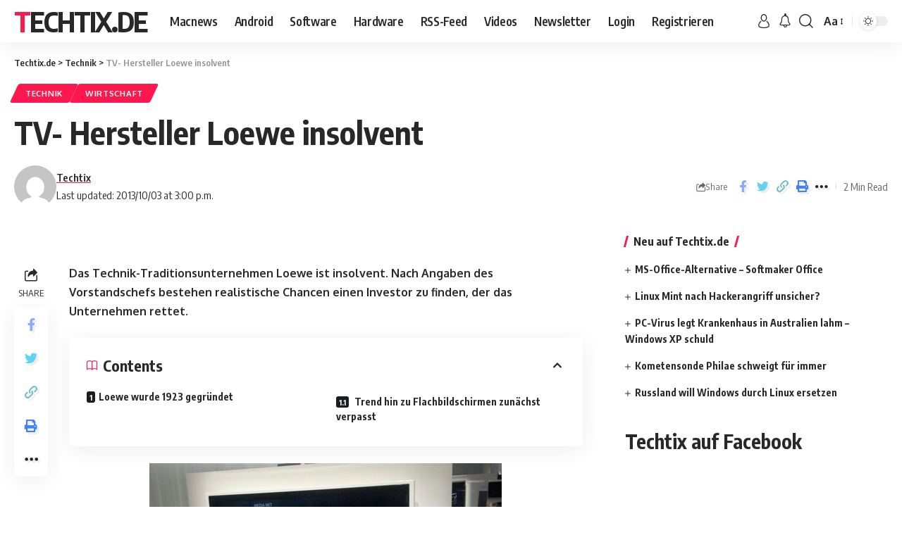

--- FILE ---
content_type: text/html; charset=UTF-8
request_url: http://www.techtix.de/tv-hersteller-loewe-insolvent-5272
body_size: 17107
content:
<!DOCTYPE html>
<html lang="de">
<head>
    <meta charset="UTF-8">
    <meta http-equiv="X-UA-Compatible" content="IE=edge">
    <meta name="viewport" content="width=device-width, initial-scale=1">
    <link rel="profile" href="https://gmpg.org/xfn/11">
	<meta name='robots' content='index, follow, max-image-preview:large, max-snippet:-1, max-video-preview:-1' />

	<!-- This site is optimized with the Yoast SEO plugin v25.9 - https://yoast.com/wordpress/plugins/seo/ -->
	<title>TV- Hersteller Loewe insolvent | Techtix.de</title>
	<meta name="description" content="Das Technik-Traditionsunternehmen Loewe ist insolvent. Nach Angaben des Vorstandschefs bestehen realistische Chancen einen Investor zu finden, der das" />
	<link rel="canonical" href="http://www.techtix.de/tv-hersteller-loewe-insolvent-5272" />
	<meta name="twitter:label1" content="Verfasst von" />
	<meta name="twitter:data1" content="Techtix" />
	<meta name="twitter:label2" content="Geschätzte Lesezeit" />
	<meta name="twitter:data2" content="1 Minute" />
	<script type="application/ld+json" class="yoast-schema-graph">{"@context":"https://schema.org","@graph":[{"@type":"WebPage","@id":"http://www.techtix.de/tv-hersteller-loewe-insolvent-5272","url":"http://www.techtix.de/tv-hersteller-loewe-insolvent-5272","name":"TV- Hersteller Loewe insolvent | Techtix.de","isPartOf":{"@id":"http://www.techtix.de/#website"},"datePublished":"2013-10-03T13:00:38+00:00","author":{"@id":"http://www.techtix.de/#/schema/person/d6db3ffaf45de3514f400ca908046eff"},"description":"Das Technik-Traditionsunternehmen Loewe ist insolvent. Nach Angaben des Vorstandschefs bestehen realistische Chancen einen Investor zu finden, der das","breadcrumb":{"@id":"http://www.techtix.de/tv-hersteller-loewe-insolvent-5272#breadcrumb"},"inLanguage":"de","potentialAction":[{"@type":"ReadAction","target":["http://www.techtix.de/tv-hersteller-loewe-insolvent-5272"]}]},{"@type":"BreadcrumbList","@id":"http://www.techtix.de/tv-hersteller-loewe-insolvent-5272#breadcrumb","itemListElement":[{"@type":"ListItem","position":1,"name":"Home","item":"http://www.techtix.de/"},{"@type":"ListItem","position":2,"name":"TV- Hersteller Loewe insolvent"}]},{"@type":"WebSite","@id":"http://www.techtix.de/#website","url":"http://www.techtix.de/","name":"Techtix.de","description":"","potentialAction":[{"@type":"SearchAction","target":{"@type":"EntryPoint","urlTemplate":"http://www.techtix.de/?s={search_term_string}"},"query-input":{"@type":"PropertyValueSpecification","valueRequired":true,"valueName":"search_term_string"}}],"inLanguage":"de"},{"@type":"Person","@id":"http://www.techtix.de/#/schema/person/d6db3ffaf45de3514f400ca908046eff","name":"Techtix","image":{"@type":"ImageObject","inLanguage":"de","@id":"http://www.techtix.de/#/schema/person/image/","url":"https://secure.gravatar.com/avatar/6d91ed700a432741dd0d496569ff40ad82c641fbc701b670c8e0f7f06b975680?s=96&d=mm&r=x","contentUrl":"https://secure.gravatar.com/avatar/6d91ed700a432741dd0d496569ff40ad82c641fbc701b670c8e0f7f06b975680?s=96&d=mm&r=x","caption":"Techtix"},"sameAs":["http://www.techtix.de/"]}]}</script>
	<!-- / Yoast SEO plugin. -->


<link rel="alternate" type="application/rss+xml" title="Techtix.de &raquo; Feed" href="http://www.techtix.de/feed" />
<link rel="alternate" type="application/rss+xml" title="Techtix.de &raquo; Kommentar-Feed" href="http://www.techtix.de/comments/feed" />
<link rel="alternate" type="application/rss+xml" title="Techtix.de &raquo; TV- Hersteller Loewe insolvent-Kommentar-Feed" href="http://www.techtix.de/tv-hersteller-loewe-insolvent-5272/feed" />
<link rel="alternate" title="oEmbed (JSON)" type="application/json+oembed" href="http://www.techtix.de/wp-json/oembed/1.0/embed?url=http%3A%2F%2Fwww.techtix.de%2Ftv-hersteller-loewe-insolvent-5272" />
<link rel="alternate" title="oEmbed (XML)" type="text/xml+oembed" href="http://www.techtix.de/wp-json/oembed/1.0/embed?url=http%3A%2F%2Fwww.techtix.de%2Ftv-hersteller-loewe-insolvent-5272&#038;format=xml" />
			<link rel="pingback" href="http://www.techtix.de/xmlrpc.php"/>
		<style id='wp-img-auto-sizes-contain-inline-css'>
img:is([sizes=auto i],[sizes^="auto," i]){contain-intrinsic-size:3000px 1500px}
/*# sourceURL=wp-img-auto-sizes-contain-inline-css */
</style>
<style id='wp-emoji-styles-inline-css'>

	img.wp-smiley, img.emoji {
		display: inline !important;
		border: none !important;
		box-shadow: none !important;
		height: 1em !important;
		width: 1em !important;
		margin: 0 0.07em !important;
		vertical-align: -0.1em !important;
		background: none !important;
		padding: 0 !important;
	}
/*# sourceURL=wp-emoji-styles-inline-css */
</style>
<link rel='stylesheet' id='wp-block-library-css' href='http://www.techtix.de/wp-includes/css/dist/block-library/style.min.css?ver=6.9' media='all' />
<style id='wp-block-heading-inline-css'>
h1:where(.wp-block-heading).has-background,h2:where(.wp-block-heading).has-background,h3:where(.wp-block-heading).has-background,h4:where(.wp-block-heading).has-background,h5:where(.wp-block-heading).has-background,h6:where(.wp-block-heading).has-background{padding:1.25em 2.375em}h1.has-text-align-left[style*=writing-mode]:where([style*=vertical-lr]),h1.has-text-align-right[style*=writing-mode]:where([style*=vertical-rl]),h2.has-text-align-left[style*=writing-mode]:where([style*=vertical-lr]),h2.has-text-align-right[style*=writing-mode]:where([style*=vertical-rl]),h3.has-text-align-left[style*=writing-mode]:where([style*=vertical-lr]),h3.has-text-align-right[style*=writing-mode]:where([style*=vertical-rl]),h4.has-text-align-left[style*=writing-mode]:where([style*=vertical-lr]),h4.has-text-align-right[style*=writing-mode]:where([style*=vertical-rl]),h5.has-text-align-left[style*=writing-mode]:where([style*=vertical-lr]),h5.has-text-align-right[style*=writing-mode]:where([style*=vertical-rl]),h6.has-text-align-left[style*=writing-mode]:where([style*=vertical-lr]),h6.has-text-align-right[style*=writing-mode]:where([style*=vertical-rl]){rotate:180deg}
/*# sourceURL=http://www.techtix.de/wp-includes/blocks/heading/style.min.css */
</style>
<style id='global-styles-inline-css'>
:root{--wp--preset--aspect-ratio--square: 1;--wp--preset--aspect-ratio--4-3: 4/3;--wp--preset--aspect-ratio--3-4: 3/4;--wp--preset--aspect-ratio--3-2: 3/2;--wp--preset--aspect-ratio--2-3: 2/3;--wp--preset--aspect-ratio--16-9: 16/9;--wp--preset--aspect-ratio--9-16: 9/16;--wp--preset--color--black: #000000;--wp--preset--color--cyan-bluish-gray: #abb8c3;--wp--preset--color--white: #ffffff;--wp--preset--color--pale-pink: #f78da7;--wp--preset--color--vivid-red: #cf2e2e;--wp--preset--color--luminous-vivid-orange: #ff6900;--wp--preset--color--luminous-vivid-amber: #fcb900;--wp--preset--color--light-green-cyan: #7bdcb5;--wp--preset--color--vivid-green-cyan: #00d084;--wp--preset--color--pale-cyan-blue: #8ed1fc;--wp--preset--color--vivid-cyan-blue: #0693e3;--wp--preset--color--vivid-purple: #9b51e0;--wp--preset--gradient--vivid-cyan-blue-to-vivid-purple: linear-gradient(135deg,rgb(6,147,227) 0%,rgb(155,81,224) 100%);--wp--preset--gradient--light-green-cyan-to-vivid-green-cyan: linear-gradient(135deg,rgb(122,220,180) 0%,rgb(0,208,130) 100%);--wp--preset--gradient--luminous-vivid-amber-to-luminous-vivid-orange: linear-gradient(135deg,rgb(252,185,0) 0%,rgb(255,105,0) 100%);--wp--preset--gradient--luminous-vivid-orange-to-vivid-red: linear-gradient(135deg,rgb(255,105,0) 0%,rgb(207,46,46) 100%);--wp--preset--gradient--very-light-gray-to-cyan-bluish-gray: linear-gradient(135deg,rgb(238,238,238) 0%,rgb(169,184,195) 100%);--wp--preset--gradient--cool-to-warm-spectrum: linear-gradient(135deg,rgb(74,234,220) 0%,rgb(151,120,209) 20%,rgb(207,42,186) 40%,rgb(238,44,130) 60%,rgb(251,105,98) 80%,rgb(254,248,76) 100%);--wp--preset--gradient--blush-light-purple: linear-gradient(135deg,rgb(255,206,236) 0%,rgb(152,150,240) 100%);--wp--preset--gradient--blush-bordeaux: linear-gradient(135deg,rgb(254,205,165) 0%,rgb(254,45,45) 50%,rgb(107,0,62) 100%);--wp--preset--gradient--luminous-dusk: linear-gradient(135deg,rgb(255,203,112) 0%,rgb(199,81,192) 50%,rgb(65,88,208) 100%);--wp--preset--gradient--pale-ocean: linear-gradient(135deg,rgb(255,245,203) 0%,rgb(182,227,212) 50%,rgb(51,167,181) 100%);--wp--preset--gradient--electric-grass: linear-gradient(135deg,rgb(202,248,128) 0%,rgb(113,206,126) 100%);--wp--preset--gradient--midnight: linear-gradient(135deg,rgb(2,3,129) 0%,rgb(40,116,252) 100%);--wp--preset--font-size--small: 13px;--wp--preset--font-size--medium: 20px;--wp--preset--font-size--large: 36px;--wp--preset--font-size--x-large: 42px;--wp--preset--spacing--20: 0.44rem;--wp--preset--spacing--30: 0.67rem;--wp--preset--spacing--40: 1rem;--wp--preset--spacing--50: 1.5rem;--wp--preset--spacing--60: 2.25rem;--wp--preset--spacing--70: 3.38rem;--wp--preset--spacing--80: 5.06rem;--wp--preset--shadow--natural: 6px 6px 9px rgba(0, 0, 0, 0.2);--wp--preset--shadow--deep: 12px 12px 50px rgba(0, 0, 0, 0.4);--wp--preset--shadow--sharp: 6px 6px 0px rgba(0, 0, 0, 0.2);--wp--preset--shadow--outlined: 6px 6px 0px -3px rgb(255, 255, 255), 6px 6px rgb(0, 0, 0);--wp--preset--shadow--crisp: 6px 6px 0px rgb(0, 0, 0);}:where(.is-layout-flex){gap: 0.5em;}:where(.is-layout-grid){gap: 0.5em;}body .is-layout-flex{display: flex;}.is-layout-flex{flex-wrap: wrap;align-items: center;}.is-layout-flex > :is(*, div){margin: 0;}body .is-layout-grid{display: grid;}.is-layout-grid > :is(*, div){margin: 0;}:where(.wp-block-columns.is-layout-flex){gap: 2em;}:where(.wp-block-columns.is-layout-grid){gap: 2em;}:where(.wp-block-post-template.is-layout-flex){gap: 1.25em;}:where(.wp-block-post-template.is-layout-grid){gap: 1.25em;}.has-black-color{color: var(--wp--preset--color--black) !important;}.has-cyan-bluish-gray-color{color: var(--wp--preset--color--cyan-bluish-gray) !important;}.has-white-color{color: var(--wp--preset--color--white) !important;}.has-pale-pink-color{color: var(--wp--preset--color--pale-pink) !important;}.has-vivid-red-color{color: var(--wp--preset--color--vivid-red) !important;}.has-luminous-vivid-orange-color{color: var(--wp--preset--color--luminous-vivid-orange) !important;}.has-luminous-vivid-amber-color{color: var(--wp--preset--color--luminous-vivid-amber) !important;}.has-light-green-cyan-color{color: var(--wp--preset--color--light-green-cyan) !important;}.has-vivid-green-cyan-color{color: var(--wp--preset--color--vivid-green-cyan) !important;}.has-pale-cyan-blue-color{color: var(--wp--preset--color--pale-cyan-blue) !important;}.has-vivid-cyan-blue-color{color: var(--wp--preset--color--vivid-cyan-blue) !important;}.has-vivid-purple-color{color: var(--wp--preset--color--vivid-purple) !important;}.has-black-background-color{background-color: var(--wp--preset--color--black) !important;}.has-cyan-bluish-gray-background-color{background-color: var(--wp--preset--color--cyan-bluish-gray) !important;}.has-white-background-color{background-color: var(--wp--preset--color--white) !important;}.has-pale-pink-background-color{background-color: var(--wp--preset--color--pale-pink) !important;}.has-vivid-red-background-color{background-color: var(--wp--preset--color--vivid-red) !important;}.has-luminous-vivid-orange-background-color{background-color: var(--wp--preset--color--luminous-vivid-orange) !important;}.has-luminous-vivid-amber-background-color{background-color: var(--wp--preset--color--luminous-vivid-amber) !important;}.has-light-green-cyan-background-color{background-color: var(--wp--preset--color--light-green-cyan) !important;}.has-vivid-green-cyan-background-color{background-color: var(--wp--preset--color--vivid-green-cyan) !important;}.has-pale-cyan-blue-background-color{background-color: var(--wp--preset--color--pale-cyan-blue) !important;}.has-vivid-cyan-blue-background-color{background-color: var(--wp--preset--color--vivid-cyan-blue) !important;}.has-vivid-purple-background-color{background-color: var(--wp--preset--color--vivid-purple) !important;}.has-black-border-color{border-color: var(--wp--preset--color--black) !important;}.has-cyan-bluish-gray-border-color{border-color: var(--wp--preset--color--cyan-bluish-gray) !important;}.has-white-border-color{border-color: var(--wp--preset--color--white) !important;}.has-pale-pink-border-color{border-color: var(--wp--preset--color--pale-pink) !important;}.has-vivid-red-border-color{border-color: var(--wp--preset--color--vivid-red) !important;}.has-luminous-vivid-orange-border-color{border-color: var(--wp--preset--color--luminous-vivid-orange) !important;}.has-luminous-vivid-amber-border-color{border-color: var(--wp--preset--color--luminous-vivid-amber) !important;}.has-light-green-cyan-border-color{border-color: var(--wp--preset--color--light-green-cyan) !important;}.has-vivid-green-cyan-border-color{border-color: var(--wp--preset--color--vivid-green-cyan) !important;}.has-pale-cyan-blue-border-color{border-color: var(--wp--preset--color--pale-cyan-blue) !important;}.has-vivid-cyan-blue-border-color{border-color: var(--wp--preset--color--vivid-cyan-blue) !important;}.has-vivid-purple-border-color{border-color: var(--wp--preset--color--vivid-purple) !important;}.has-vivid-cyan-blue-to-vivid-purple-gradient-background{background: var(--wp--preset--gradient--vivid-cyan-blue-to-vivid-purple) !important;}.has-light-green-cyan-to-vivid-green-cyan-gradient-background{background: var(--wp--preset--gradient--light-green-cyan-to-vivid-green-cyan) !important;}.has-luminous-vivid-amber-to-luminous-vivid-orange-gradient-background{background: var(--wp--preset--gradient--luminous-vivid-amber-to-luminous-vivid-orange) !important;}.has-luminous-vivid-orange-to-vivid-red-gradient-background{background: var(--wp--preset--gradient--luminous-vivid-orange-to-vivid-red) !important;}.has-very-light-gray-to-cyan-bluish-gray-gradient-background{background: var(--wp--preset--gradient--very-light-gray-to-cyan-bluish-gray) !important;}.has-cool-to-warm-spectrum-gradient-background{background: var(--wp--preset--gradient--cool-to-warm-spectrum) !important;}.has-blush-light-purple-gradient-background{background: var(--wp--preset--gradient--blush-light-purple) !important;}.has-blush-bordeaux-gradient-background{background: var(--wp--preset--gradient--blush-bordeaux) !important;}.has-luminous-dusk-gradient-background{background: var(--wp--preset--gradient--luminous-dusk) !important;}.has-pale-ocean-gradient-background{background: var(--wp--preset--gradient--pale-ocean) !important;}.has-electric-grass-gradient-background{background: var(--wp--preset--gradient--electric-grass) !important;}.has-midnight-gradient-background{background: var(--wp--preset--gradient--midnight) !important;}.has-small-font-size{font-size: var(--wp--preset--font-size--small) !important;}.has-medium-font-size{font-size: var(--wp--preset--font-size--medium) !important;}.has-large-font-size{font-size: var(--wp--preset--font-size--large) !important;}.has-x-large-font-size{font-size: var(--wp--preset--font-size--x-large) !important;}
/*# sourceURL=global-styles-inline-css */
</style>

<style id='classic-theme-styles-inline-css'>
/*! This file is auto-generated */
.wp-block-button__link{color:#fff;background-color:#32373c;border-radius:9999px;box-shadow:none;text-decoration:none;padding:calc(.667em + 2px) calc(1.333em + 2px);font-size:1.125em}.wp-block-file__button{background:#32373c;color:#fff;text-decoration:none}
/*# sourceURL=/wp-includes/css/classic-themes.min.css */
</style>
<link rel='stylesheet' id='foxiz-elements-css' href='http://www.techtix.de/wp-content/plugins/foxiz-core/lib/foxiz-elements/public/style.css?ver=1.0' media='all' />
<link rel='stylesheet' id='foxiz-font-css' href='//fonts.googleapis.com/css?family=Oxygen%3A400%2C700%7CEncode+Sans+Condensed%3A400%2C500%2C600%2C700%2C800&#038;display=swap&#038;ver=2.0.1' media='all' />
<link rel='stylesheet' id='foxiz-main-css' href='http://www.techtix.de/wp-content/themes/foxiz/assets/css/main.css?ver=2.0.1' media='all' />
<link rel='stylesheet' id='foxiz-print-css' href='http://www.techtix.de/wp-content/themes/foxiz/assets/css/print.css?ver=2.0.1' media='all' />
<link rel='stylesheet' id='foxiz-style-css' href='http://www.techtix.de/wp-content/themes/foxiz-child/style.css?ver=2.0.1' media='all' />
<style id='foxiz-style-inline-css'>
[data-theme="dark"], .light-scheme {--wc-add-cart-color :#ffffff;}[data-theme="dark"].is-hd-4 {--nav-bg: #191c20;--nav-bg-from: #191c20;--nav-bg-to: #191c20;}[data-theme="dark"].is-hd-5, [data-theme="dark"].is-hd-5:not(.sticky-on) {--nav-bg: #191c20;--nav-bg-from: #191c20;--nav-bg-to: #191c20;}:root {--max-width-wo-sb : 860px;--hyperlink-line-color :var(--g-color);}.search-header:before { background-repeat : no-repeat;background-size : cover;background-attachment : scroll;background-position : center center;}[data-theme="dark"] .search-header:before { background-repeat : no-repeat;background-size : cover;background-attachment : scroll;background-position : center center;}.footer-has-bg { background-color : #88888812;}#amp-mobile-version-switcher { display: none; }
/*# sourceURL=foxiz-style-inline-css */
</style>
<script src="http://www.techtix.de/wp-includes/js/jquery/jquery.min.js?ver=3.7.1" id="jquery-core-js"></script>
<script src="http://www.techtix.de/wp-includes/js/jquery/jquery-migrate.min.js?ver=3.4.1" id="jquery-migrate-js"></script>
<link rel="https://api.w.org/" href="http://www.techtix.de/wp-json/" /><link rel="alternate" title="JSON" type="application/json" href="http://www.techtix.de/wp-json/wp/v2/posts/5272" /><link rel="EditURI" type="application/rsd+xml" title="RSD" href="http://www.techtix.de/xmlrpc.php?rsd" />
<meta name="generator" content="WordPress 6.9" />
<link rel='shortlink' href='http://www.techtix.de/?p=5272' />
<meta name="generator" content="Elementor 3.31.5; features: additional_custom_breakpoints, e_element_cache; settings: css_print_method-external, google_font-enabled, font_display-swap">
<script type="application/ld+json">{"@context":"http://schema.org","@type":"WebSite","@id":"http://www.techtix.de/#website","url":"http://www.techtix.de/","name":"Techtix.de","potentialAction":{"@type":"SearchAction","target":"http://www.techtix.de/?s={search_term_string}","query-input":"required name=search_term_string"}}</script>
			<style>
				.e-con.e-parent:nth-of-type(n+4):not(.e-lazyloaded):not(.e-no-lazyload),
				.e-con.e-parent:nth-of-type(n+4):not(.e-lazyloaded):not(.e-no-lazyload) * {
					background-image: none !important;
				}
				@media screen and (max-height: 1024px) {
					.e-con.e-parent:nth-of-type(n+3):not(.e-lazyloaded):not(.e-no-lazyload),
					.e-con.e-parent:nth-of-type(n+3):not(.e-lazyloaded):not(.e-no-lazyload) * {
						background-image: none !important;
					}
				}
				@media screen and (max-height: 640px) {
					.e-con.e-parent:nth-of-type(n+2):not(.e-lazyloaded):not(.e-no-lazyload),
					.e-con.e-parent:nth-of-type(n+2):not(.e-lazyloaded):not(.e-no-lazyload) * {
						background-image: none !important;
					}
				}
			</style>
						<meta property="og:title" content="TV- Hersteller Loewe insolvent"/>
			<meta property="og:url" content="http://www.techtix.de/tv-hersteller-loewe-insolvent-5272"/>
			<meta property="og:site_name" content="Techtix.de"/>
							<meta property="og:type" content="article"/>
								<meta property="article:published_time" content="2013-10-03T13:00:38+00:00"/>
							<meta property="article:modified_time" content="2013-10-03T13:00:38+00:00"/>
				<meta name="author" content="Techtix"/>
				<meta name="twitter:card" content="summary_large_image"/>
				<meta name="twitter:creator" content="@Techtix.de"/>
				<meta name="twitter:label1" content="Written by"/>
				<meta name="twitter:data1" content="Techtix"/>
								<meta name="twitter:label2" content="Est. reading time"/>
				<meta name="twitter:data2" content="2 minutes"/>
			<script type="application/ld+json">{"@context":"http://schema.org","@type":"BreadcrumbList","itemListElement":[{"@type":"ListItem","position":3,"item":{"@id":"http://www.techtix.de/tv-hersteller-loewe-insolvent-5272","name":"TV- Hersteller Loewe insolvent"}},{"@type":"ListItem","position":2,"item":{"@id":"http://www.techtix.de/technik","name":"Technik"}},{"@type":"ListItem","position":1,"item":{"@id":"http://www.techtix.de","name":"Techtix.de"}}]}</script>
</head>
<body class="wp-singular post-template-default single single-post postid-5272 single-format-standard wp-embed-responsive wp-theme-foxiz wp-child-theme-foxiz-child personalized-all elementor-default elementor-kit-8255 menu-ani-1 hover-ani-1 btn-ani-1 is-rm-1 is-hd-1 is-standard-1 is-backtop none-m-backtop" data-theme="default">
<div class="site-outer">
	        <header id="site-header" class="header-wrap rb-section header-set-1 header-1 header-wrapper style-shadow">
					<div class="reading-indicator"><span id="reading-progress"></span></div>
		            <div id="navbar-outer" class="navbar-outer">
                <div id="sticky-holder" class="sticky-holder">
                    <div class="navbar-wrap">
                        <div class="rb-container edge-padding">
                            <div class="navbar-inner">
                                <div class="navbar-left">
										<div class="logo-wrap is-text-logo site-branding">
					<p class="logo-title h1">
				<a href="http://www.techtix.de/" title="Techtix.de">Techtix.de</a>
			</p>
				</div>		<nav id="site-navigation" class="main-menu-wrap" aria-label="main menu"><ul id="menu-seiten" class="main-menu rb-menu large-menu" itemscope itemtype="http://www.schema.org/SiteNavigationElement"><li id="menu-item-882" class="menu-item menu-item-type-custom menu-item-object-custom menu-item-882"><a href="http://www.techtix.de/news/apple"><span>Macnews</span></a></li>
<li id="menu-item-883" class="menu-item menu-item-type-custom menu-item-object-custom menu-item-883"><a href="http://www.techtix.de/news/android"><span>Android</span></a></li>
<li id="menu-item-884" class="menu-item menu-item-type-custom menu-item-object-custom menu-item-884"><a href="http://www.techtix.de/news/software"><span>Software</span></a></li>
<li id="menu-item-885" class="menu-item menu-item-type-custom menu-item-object-custom menu-item-885"><a href="http://www.techtix.de/news/hardware-technik"><span>Hardware</span></a></li>
<li id="menu-item-130" class="menu-item menu-item-type-custom menu-item-object-custom menu-item-130"><a href="http://www.techtix.de/feed"><span>RSS-Feed</span></a></li>
<li id="menu-item-886" class="menu-item menu-item-type-custom menu-item-object-custom menu-item-886"><a href="http://www.techtix.de/news/video"><span>Videos</span></a></li>
<li id="menu-item-1463" class="menu-item menu-item-type-custom menu-item-object-custom menu-item-1463"><a href="http://feeds.feedburner.com/Techtix"><span>Newsletter</span></a></li>
<li id="menu-item-858" class="menu-item menu-item-type-post_type menu-item-object-page menu-item-858"><a href="http://www.techtix.de/login"><span>Login</span></a></li>
<li id="menu-item-861" class="menu-item menu-item-type-post_type menu-item-object-page menu-item-861"><a href="http://www.techtix.de/registrieren"><span>Registrieren</span></a></li>
</ul></nav>
		                                </div>
                                <div class="navbar-right">
											<div class="wnav-holder widget-h-login header-dropdown-outer">
							<a href="http://www.techtix.de/wp-login.php?redirect_to=http%3A%2F%2Fwww.techtix.de%2Ftv-hersteller-loewe-insolvent-5272" class="login-toggle is-login header-element" data-title="Sign In" aria-label="sign in"><svg class="svg-icon svg-user" aria-hidden="true" role="img" focusable="false" xmlns="http://www.w3.org/2000/svg" viewBox="0 0 456.368 456.368"><path fill="currentColor" d="M324.194,220.526c-6.172,7.772-13.106,14.947-21.07,21.423c45.459,26.076,76.149,75.1,76.149,131.158 c0,30.29-66.367,54.018-151.09,54.018s-151.09-23.728-151.09-54.018c0-56.058,30.69-105.082,76.149-131.158 c-7.963-6.476-14.897-13.65-21.07-21.423c-50.624,31.969-84.322,88.41-84.322,152.581c0,19.439,10.644,46.53,61.355,65.201 c31.632,11.647,73.886,18.06,118.979,18.06c45.093,0,87.347-6.413,118.979-18.06c50.71-18.671,61.355-45.762,61.355-65.201 C408.516,308.936,374.818,252.495,324.194,220.526z" /><path fill="currentColor" d="M228.182,239.795c56.833,0,100.597-54.936,100.597-119.897C328.779,54.907,284.993,0,228.182,0 c-56.833,0-100.597,54.936-100.597,119.897C127.585,184.888,171.372,239.795,228.182,239.795z M228.182,29.243 c39.344,0,71.354,40.667,71.354,90.654s-32.01,90.654-71.354,90.654s-71.354-40.667-71.354-90.654S188.838,29.243,228.182,29.243 z" /></svg></a>
					</div>
			<div class="wnav-holder header-dropdown-outer">
			<a href="#" class="dropdown-trigger notification-icon notification-trigger" aria-label="notification">
                <span class="notification-icon-inner" data-title="Notification">
                    <span class="notification-icon-holder">
                    	                    <i class="rbi rbi-notification wnav-icon" aria-hidden="true"></i>
                                        <span class="notification-info"></span>
                    </span>
                </span> </a>
			<div class="header-dropdown notification-dropdown">
				<div class="notification-popup">
					<div class="notification-header">
						<span class="h4">Notification</span>
													<a class="notification-url meta-text" href="#">Show More								<i class="rbi rbi-cright" aria-hidden="true"></i></a>
											</div>
					<div class="notification-content">
						<div class="scroll-holder">
							<div class="rb-notification ecat-l-dot is-feat-right" data-interval="12"></div>
						</div>
					</div>
				</div>
			</div>
		</div>
			<div class="wnav-holder w-header-search header-dropdown-outer">
			<a href="#" data-title="Search" class="icon-holder header-element search-btn search-trigger" aria-label="search">
				<i class="rbi rbi-search wnav-icon" aria-hidden="true"></i>							</a>
							<div class="header-dropdown">
					<div class="header-search-form is-icon-layout">
						        <form method="get" action="http://www.techtix.de/" class="rb-search-form"  data-search="post" data-limit="0" data-follow="0">
            <div class="search-form-inner">
				                    <span class="search-icon"><i class="rbi rbi-search" aria-hidden="true"></i></span>
				                <span class="search-text"><input type="text" class="field" placeholder="Search Headlines, News..." value="" name="s"/></span>
                <span class="rb-search-submit"><input type="submit" value="Search"/><i class="rbi rbi-cright" aria-hidden="true"></i></span>
				            </div>
			        </form>
						</div>
				</div>
					</div>
				<div class="wnav-holder font-resizer">
			<a href="#" class="font-resizer-trigger" data-title="Resizer" aria-label="font resizer"><strong>Aa</strong></a>
		</div>
				<div class="dark-mode-toggle-wrap">
			<div class="dark-mode-toggle">
                <span class="dark-mode-slide">
                    <i class="dark-mode-slide-btn mode-icon-dark" data-title="Switch to Light"><svg class="svg-icon svg-mode-dark" aria-hidden="true" role="img" focusable="false" xmlns="http://www.w3.org/2000/svg" viewBox="0 0 512 512"><path fill="currentColor" d="M507.681,209.011c-1.297-6.991-7.324-12.111-14.433-12.262c-7.104-0.122-13.347,4.711-14.936,11.643 c-15.26,66.497-73.643,112.94-141.978,112.94c-80.321,0-145.667-65.346-145.667-145.666c0-68.335,46.443-126.718,112.942-141.976 c6.93-1.59,11.791-7.826,11.643-14.934c-0.149-7.108-5.269-13.136-12.259-14.434C287.546,1.454,271.735,0,256,0 C187.62,0,123.333,26.629,74.98,74.981C26.628,123.333,0,187.62,0,256s26.628,132.667,74.98,181.019 C123.333,485.371,187.62,512,256,512s132.667-26.629,181.02-74.981C485.372,388.667,512,324.38,512,256 C512,240.278,510.546,224.469,507.681,209.011z" /></svg></i>
                    <i class="dark-mode-slide-btn mode-icon-default" data-title="Switch to Dark"><svg class="svg-icon svg-mode-light" aria-hidden="true" role="img" focusable="false" xmlns="http://www.w3.org/2000/svg" viewBox="0 0 232.447 232.447"><path fill="currentColor" d="M116.211,194.8c-4.143,0-7.5,3.357-7.5,7.5v22.643c0,4.143,3.357,7.5,7.5,7.5s7.5-3.357,7.5-7.5V202.3 C123.711,198.157,120.354,194.8,116.211,194.8z" /><path fill="currentColor" d="M116.211,37.645c4.143,0,7.5-3.357,7.5-7.5V7.505c0-4.143-3.357-7.5-7.5-7.5s-7.5,3.357-7.5,7.5v22.641 C108.711,34.288,112.068,37.645,116.211,37.645z" /><path fill="currentColor" d="M50.054,171.78l-16.016,16.008c-2.93,2.929-2.931,7.677-0.003,10.606c1.465,1.466,3.385,2.198,5.305,2.198 c1.919,0,3.838-0.731,5.302-2.195l16.016-16.008c2.93-2.929,2.931-7.677,0.003-10.606C57.731,168.852,52.982,168.851,50.054,171.78 z" /><path fill="currentColor" d="M177.083,62.852c1.919,0,3.838-0.731,5.302-2.195L198.4,44.649c2.93-2.929,2.931-7.677,0.003-10.606 c-2.93-2.932-7.679-2.931-10.607-0.003l-16.016,16.008c-2.93,2.929-2.931,7.677-0.003,10.607 C173.243,62.12,175.163,62.852,177.083,62.852z" /><path fill="currentColor" d="M37.645,116.224c0-4.143-3.357-7.5-7.5-7.5H7.5c-4.143,0-7.5,3.357-7.5,7.5s3.357,7.5,7.5,7.5h22.645 C34.287,123.724,37.645,120.366,37.645,116.224z" /><path fill="currentColor" d="M224.947,108.724h-22.652c-4.143,0-7.5,3.357-7.5,7.5s3.357,7.5,7.5,7.5h22.652c4.143,0,7.5-3.357,7.5-7.5 S229.09,108.724,224.947,108.724z" /><path fill="currentColor" d="M50.052,60.655c1.465,1.465,3.384,2.197,5.304,2.197c1.919,0,3.839-0.732,5.303-2.196c2.93-2.929,2.93-7.678,0.001-10.606 L44.652,34.042c-2.93-2.93-7.679-2.929-10.606-0.001c-2.93,2.929-2.93,7.678-0.001,10.606L50.052,60.655z" /><path fill="currentColor" d="M182.395,171.782c-2.93-2.929-7.679-2.93-10.606-0.001c-2.93,2.929-2.93,7.678-0.001,10.607l16.007,16.008 c1.465,1.465,3.384,2.197,5.304,2.197c1.919,0,3.839-0.732,5.303-2.196c2.93-2.929,2.93-7.678,0.001-10.607L182.395,171.782z" /><path fill="currentColor" d="M116.22,48.7c-37.232,0-67.523,30.291-67.523,67.523s30.291,67.523,67.523,67.523s67.522-30.291,67.522-67.523 S153.452,48.7,116.22,48.7z M116.22,168.747c-28.962,0-52.523-23.561-52.523-52.523S87.258,63.7,116.22,63.7 c28.961,0,52.522,23.562,52.522,52.523S145.181,168.747,116.22,168.747z" /></svg></i>
                </span>
			</div>
		</div>
		                                </div>
                            </div>
                        </div>
                    </div>
							<div id="header-mobile" class="header-mobile">
			<div class="header-mobile-wrap">
						<div class="mbnav edge-padding">
			<div class="navbar-left">
						<div class="mobile-toggle-wrap">
							<a href="#" class="mobile-menu-trigger" aria-label="mobile trigger">		<span class="burger-icon"><span></span><span></span><span></span></span>
	</a>
					</div>
		<div class="logo-wrap is-text-logo site-branding">
					<p class="logo-title h1">
				<a href="http://www.techtix.de/" title="Techtix.de">Techtix.de</a>
			</p>
				</div>			</div>
			<div class="navbar-right">
						<a href="#" class="mobile-menu-trigger mobile-search-icon" aria-label="search"><i class="rbi rbi-search" aria-hidden="true"></i></a>
			<div class="wnav-holder font-resizer">
			<a href="#" class="font-resizer-trigger" data-title="Resizer" aria-label="font resizer"><strong>Aa</strong></a>
		</div>
				<div class="dark-mode-toggle-wrap">
			<div class="dark-mode-toggle">
                <span class="dark-mode-slide">
                    <i class="dark-mode-slide-btn mode-icon-dark" data-title="Switch to Light"><svg class="svg-icon svg-mode-dark" aria-hidden="true" role="img" focusable="false" xmlns="http://www.w3.org/2000/svg" viewBox="0 0 512 512"><path fill="currentColor" d="M507.681,209.011c-1.297-6.991-7.324-12.111-14.433-12.262c-7.104-0.122-13.347,4.711-14.936,11.643 c-15.26,66.497-73.643,112.94-141.978,112.94c-80.321,0-145.667-65.346-145.667-145.666c0-68.335,46.443-126.718,112.942-141.976 c6.93-1.59,11.791-7.826,11.643-14.934c-0.149-7.108-5.269-13.136-12.259-14.434C287.546,1.454,271.735,0,256,0 C187.62,0,123.333,26.629,74.98,74.981C26.628,123.333,0,187.62,0,256s26.628,132.667,74.98,181.019 C123.333,485.371,187.62,512,256,512s132.667-26.629,181.02-74.981C485.372,388.667,512,324.38,512,256 C512,240.278,510.546,224.469,507.681,209.011z" /></svg></i>
                    <i class="dark-mode-slide-btn mode-icon-default" data-title="Switch to Dark"><svg class="svg-icon svg-mode-light" aria-hidden="true" role="img" focusable="false" xmlns="http://www.w3.org/2000/svg" viewBox="0 0 232.447 232.447"><path fill="currentColor" d="M116.211,194.8c-4.143,0-7.5,3.357-7.5,7.5v22.643c0,4.143,3.357,7.5,7.5,7.5s7.5-3.357,7.5-7.5V202.3 C123.711,198.157,120.354,194.8,116.211,194.8z" /><path fill="currentColor" d="M116.211,37.645c4.143,0,7.5-3.357,7.5-7.5V7.505c0-4.143-3.357-7.5-7.5-7.5s-7.5,3.357-7.5,7.5v22.641 C108.711,34.288,112.068,37.645,116.211,37.645z" /><path fill="currentColor" d="M50.054,171.78l-16.016,16.008c-2.93,2.929-2.931,7.677-0.003,10.606c1.465,1.466,3.385,2.198,5.305,2.198 c1.919,0,3.838-0.731,5.302-2.195l16.016-16.008c2.93-2.929,2.931-7.677,0.003-10.606C57.731,168.852,52.982,168.851,50.054,171.78 z" /><path fill="currentColor" d="M177.083,62.852c1.919,0,3.838-0.731,5.302-2.195L198.4,44.649c2.93-2.929,2.931-7.677,0.003-10.606 c-2.93-2.932-7.679-2.931-10.607-0.003l-16.016,16.008c-2.93,2.929-2.931,7.677-0.003,10.607 C173.243,62.12,175.163,62.852,177.083,62.852z" /><path fill="currentColor" d="M37.645,116.224c0-4.143-3.357-7.5-7.5-7.5H7.5c-4.143,0-7.5,3.357-7.5,7.5s3.357,7.5,7.5,7.5h22.645 C34.287,123.724,37.645,120.366,37.645,116.224z" /><path fill="currentColor" d="M224.947,108.724h-22.652c-4.143,0-7.5,3.357-7.5,7.5s3.357,7.5,7.5,7.5h22.652c4.143,0,7.5-3.357,7.5-7.5 S229.09,108.724,224.947,108.724z" /><path fill="currentColor" d="M50.052,60.655c1.465,1.465,3.384,2.197,5.304,2.197c1.919,0,3.839-0.732,5.303-2.196c2.93-2.929,2.93-7.678,0.001-10.606 L44.652,34.042c-2.93-2.93-7.679-2.929-10.606-0.001c-2.93,2.929-2.93,7.678-0.001,10.606L50.052,60.655z" /><path fill="currentColor" d="M182.395,171.782c-2.93-2.929-7.679-2.93-10.606-0.001c-2.93,2.929-2.93,7.678-0.001,10.607l16.007,16.008 c1.465,1.465,3.384,2.197,5.304,2.197c1.919,0,3.839-0.732,5.303-2.196c2.93-2.929,2.93-7.678,0.001-10.607L182.395,171.782z" /><path fill="currentColor" d="M116.22,48.7c-37.232,0-67.523,30.291-67.523,67.523s30.291,67.523,67.523,67.523s67.522-30.291,67.522-67.523 S153.452,48.7,116.22,48.7z M116.22,168.747c-28.962,0-52.523-23.561-52.523-52.523S87.258,63.7,116.22,63.7 c28.961,0,52.522,23.562,52.522,52.523S145.181,168.747,116.22,168.747z" /></svg></i>
                </span>
			</div>
		</div>
					</div>
		</div>
				</div>
					<div class="mobile-collapse">
			<div class="collapse-holder">
				<div class="collapse-inner">
											<div class="mobile-search-form edge-padding">		<div class="header-search-form is-form-layout">
							<span class="h5">Search</span>
			        <form method="get" action="http://www.techtix.de/" class="rb-search-form"  data-search="post" data-limit="0" data-follow="0">
            <div class="search-form-inner">
				                    <span class="search-icon"><i class="rbi rbi-search" aria-hidden="true"></i></span>
				                <span class="search-text"><input type="text" class="field" placeholder="Search Headlines, News..." value="" name="s"/></span>
                <span class="rb-search-submit"><input type="submit" value="Search"/><i class="rbi rbi-cright" aria-hidden="true"></i></span>
				            </div>
			        </form>
			</div>
		</div>
										<nav class="mobile-menu-wrap edge-padding">
											</nav>
										<div class="collapse-sections edge-padding">
													<div class="mobile-socials">
								<span class="mobile-social-title h6">Follow US</span>
								<a class="social-link-facebook" aria-label="Facebook" data-title="Facebook" href="#" target="_blank" rel="noopener nofollow"><i class="rbi rbi-facebook" aria-hidden="true"></i></a><a class="social-link-twitter" aria-label="Twitter" data-title="Twitter" href="#" target="_blank" rel="noopener nofollow"><i class="rbi rbi-twitter" aria-hidden="true"></i></a><a class="social-link-youtube" aria-label="YouTube" data-title="YouTube" href="#" target="_blank" rel="noopener nofollow"><i class="rbi rbi-youtube" aria-hidden="true"></i></a>							</div>
											</div>
									</div>
			</div>
		</div>
			</div>
	                </div>
            </div>
			        </header>
		    <div class="site-wrap">        <div class="single-standard-1 is-sidebar-right optimal-line-length">
            <div class="rb-container edge-padding">
				<article id="post-5272" class="post-5272 post type-post status-publish format-standard category-technik category-wirtschaft tag-aktien tag-apple tag-loewe tag-technik tag-tv tag-wirtschaft" itemscope itemtype="http://schema.org/Article">                <header class="single-header">
								<aside class="breadcrumb-wrap breadcrumb-navxt s-breadcrumb">
				<div class="breadcrumb-inner" vocab="http://schema.org/" typeof="BreadcrumbList"><!-- Breadcrumb NavXT 7.4.1 -->
<span property="itemListElement" typeof="ListItem"><a property="item" typeof="WebPage" title="Gehe zu Techtix.de." href="http://www.techtix.de" class="home" ><span property="name">Techtix.de</span></a><meta property="position" content="1"></span> &gt; <span property="itemListElement" typeof="ListItem"><a property="item" typeof="WebPage" title="Go to the Technik Kategorie archives." href="http://www.techtix.de/technik" class="taxonomy category" ><span property="name">Technik</span></a><meta property="position" content="2"></span> &gt; <span property="itemListElement" typeof="ListItem"><span property="name" class="post post-post current-item">TV- Hersteller Loewe insolvent</span><meta property="url" content="http://www.techtix.de/tv-hersteller-loewe-insolvent-5272"><meta property="position" content="3"></span></div>
			</aside>
				<div class="s-cats ecat-bg-1 ecat-size-big">
			<div class="p-categories"><a class="p-category category-id-16" href="http://www.techtix.de/technik" rel="category">Technik</a><a class="p-category category-id-24" href="http://www.techtix.de/wirtschaft" rel="category">Wirtschaft</a></div>		</div>
	<h1 class="s-title fw-headline" itemprop="headline">TV- Hersteller Loewe insolvent</h1>		<div class="single-meta">
							<div class="smeta-in">
					        <a class="meta-el meta-avatar" href="http://www.techtix.de/author/techtix"><img alt='Techtix' src='https://secure.gravatar.com/avatar/6d91ed700a432741dd0d496569ff40ad82c641fbc701b670c8e0f7f06b975680?s=120&#038;d=mm&#038;r=x' srcset='https://secure.gravatar.com/avatar/6d91ed700a432741dd0d496569ff40ad82c641fbc701b670c8e0f7f06b975680?s=240&#038;d=mm&#038;r=x 2x' class='avatar avatar-120 photo' height='120' width='120' decoding='async'/></a>
							<div class="smeta-sec">
													<div class="smeta-bottom meta-text">
								<time class="updated-date" datetime="2013-10-03T15:00:38+02:00">Last updated: 2013/10/03 at 3:00 p.m.</time>
							</div>
												<div class="p-meta">
							<div class="meta-inner is-meta"><span class="meta-el meta-author">
		        <a href="http://www.techtix.de/author/techtix">Techtix</a>
		        </span>
		</div>
						</div>
					</div>
				</div>
						<div class="smeta-extra">		<div class="t-shared-sec tooltips-n has-read-meta is-color">
			<div class="t-shared-header is-meta">
				<i class="rbi rbi-share" aria-hidden="true"></i><span class="share-label">Share</span>
			</div>
			<div class="effect-fadeout">            <a class="share-action share-trigger icon-facebook" href="https://www.facebook.com/sharer.php?u=http%3A%2F%2Fwww.techtix.de%2Ftv-hersteller-loewe-insolvent-5272" data-title="Facebook" rel="nofollow"><i class="rbi rbi-facebook" aria-hidden="true"></i></a>
		        <a class="share-action share-trigger icon-twitter" href="https://twitter.com/intent/tweet?text=TV-+Hersteller+Loewe+insolvent&amp;url=http%3A%2F%2Fwww.techtix.de%2Ftv-hersteller-loewe-insolvent-5272&amp;via=Techtix.de" data-title="Twitter" rel="nofollow">
            <i class="rbi rbi-twitter" aria-hidden="true"></i></a>            <a class="share-action icon-copy copy-trigger" href="#" data-copied="Copied!" data-link="http://www.techtix.de/tv-hersteller-loewe-insolvent-5272" rel="nofollow" data-copy="Copy Link"><i class="rbi rbi-link-o" aria-hidden="true"></i></a>
		            <a class="share-action icon-print" rel="nofollow" href="javascript:if(window.print)window.print()" data-title="Print"><i class="rbi rbi-print" aria-hidden="true"></i></a>
					<a class="share-action native-share-trigger more-icon" href="#" data-link="http://www.techtix.de/tv-hersteller-loewe-insolvent-5272" data-ptitle="TV- Hersteller Loewe insolvent" data-title="More"  rel="nofollow"><i class="rbi rbi-more" aria-hidden="true"></i></a>
		</div>
		</div>
							<div class="single-right-meta single-time-read is-meta">
						        <span class="meta-el meta-read">2 Min Read</span>
							</div>
				</div>
		</div>
		                </header>
                <div class="grid-container">
                    <div class="s-ct">
                        <div class="s-feat-outer">
							                        </div>
								<div class="s-ct-wrap has-lsl">
			<div class="s-ct-inner">
						<div class="l-shared-sec-outer show-mobile">
			<div class="l-shared-sec">
				<div class="l-shared-header meta-text">
					<i class="rbi rbi-share" aria-hidden="true"></i><span class="share-label">SHARE</span>
				</div>
				<div class="l-shared-items effect-fadeout is-color">
					            <a class="share-action share-trigger icon-facebook" href="https://www.facebook.com/sharer.php?u=http%3A%2F%2Fwww.techtix.de%2Ftv-hersteller-loewe-insolvent-5272" data-title="Facebook" data-gravity=w rel="nofollow"><i class="rbi rbi-facebook" aria-hidden="true"></i></a>
		        <a class="share-action share-trigger icon-twitter" href="https://twitter.com/intent/tweet?text=TV-+Hersteller+Loewe+insolvent&amp;url=http%3A%2F%2Fwww.techtix.de%2Ftv-hersteller-loewe-insolvent-5272&amp;via=Techtix.de" data-title="Twitter" data-gravity=w rel="nofollow">
            <i class="rbi rbi-twitter" aria-hidden="true"></i></a>            <a class="share-action icon-copy copy-trigger" href="#" data-copied="Copied!" data-link="http://www.techtix.de/tv-hersteller-loewe-insolvent-5272" rel="nofollow" data-copy="Copy Link" data-gravity=w><i class="rbi rbi-link-o" aria-hidden="true"></i></a>
		            <a class="share-action icon-print" rel="nofollow" href="javascript:if(window.print)window.print()" data-title="Print" data-gravity=w><i class="rbi rbi-print" aria-hidden="true"></i></a>
					<a class="share-action native-share-trigger more-icon" href="#" data-link="http://www.techtix.de/tv-hersteller-loewe-insolvent-5272" data-ptitle="TV- Hersteller Loewe insolvent" data-title="More"  data-gravity=w rel="nofollow"><i class="rbi rbi-more" aria-hidden="true"></i></a>
						</div>
			</div>
		</div>
						<div class="e-ct-outer">
					<div class="entry-content rbct clearfix" itemprop="articleBody"><p><strong>Das Technik-Traditionsunternehmen Loewe ist insolvent. Nach Angaben des Vorstandschefs bestehen realistische Chancen einen Investor zu finden, der das Unternehmen rettet.</strong></p><div class="ruby-table-contents rbtoc table-fw"><div class="toc-header"><i class="rbi rbi-read"></i><span class="h3">Contents</span><a class="ruby-toc-toggle" href="#"><i class="rbi rbi-angle-up"></i></a></div><div class="inner"><a href="#loewe-wurde-1923-gegruendet" class="table-link anchor-link h5" data-index="rb-heading-index-0">Loewe wurde 1923 gegründet</a><a href="#%c2%a0trend-hin-zu-flachbildschirmen-zunaechst-verpasst" class="table-link-depth anchor-link h5 depth-1" data-index="rb-heading-index-1"> Trend hin zu Flachbildschirmen zunächst verpasst</a></div></div>
<p><a href="http://www.techtix.de/wp-content/uploads/Apple-Loewe-TV-Übernahme.jpg"><img fetchpriority="high" decoding="async" src="http://www.techtix.de/wp-content/uploads/Apple-Loewe-TV-Übernahme.jpg" alt="Loewe-TV" title="Loewe-TV" width="500" height="333" class="aligncenter size-full wp-image-151" srcset="http://www.techtix.de/wp-content/uploads/Apple-Loewe-TV-Übernahme.jpg 500w, http://www.techtix.de/wp-content/uploads/Apple-Loewe-TV-Übernahme-300x199.jpg 300w, http://www.techtix.de/wp-content/uploads/Apple-Loewe-TV-Übernahme-180x119.jpg 180w, http://www.techtix.de/wp-content/uploads/Apple-Loewe-TV-Übernahme-260x173.jpg 260w" sizes="(max-width: 500px) 100vw, 500px" /></a></p>
<p>Derzeit verhandelt Loewe bereits mit potentiellen Investoren. Loewe gilt als Traditionsunternehmen. </p>
<h2 id="loewe-wurde-1923-gegruendet" class="rb-heading-index-0">Loewe wurde 1923 gegründet</h2>
<p>Im Jahr 1931 auf der Internationalen Funkausstellung in Berlin wurde die erste öffentliche Fernsehübertragung mit einem Gerät von Loewe durchgeführt. Loewe wurde im Jahr 1923 in Berlin gegründet und gilt als Pionier der Fernsehtechnik. Nun stellte das Unternehmen einen Insolvenzantrag in Eigenverwaltung vor dem Amtsgericht Coburg. Der Vorteil gegenüber einem herkömmlichen Insolvenzverfahren ist der, dass beim Insolvenzverfahren in Eigenverwaltung das Unternehmen aussichtsreiche Überlebenschancen hat. Deshalb lässt das zuständige Insolvenzgericht einen derartigen Insolvenzantrag auch nur dann zu, wenn realistische Chancen auf ein Überleben des Unternehmens bestehen.</p>
<h3 id="%c2%a0trend-hin-zu-flachbildschirmen-zunaechst-verpasst" class="rb-heading-index-1"> Trend hin zu Flachbildschirmen zunächst verpasst</h3>
<p>Vorstandschef Matthias Harsch und die noch im Unternehmen tätigen rund 650 Mitarbeiter hoffen nun gemeinsam auf einen Investor. Weil das Traditionsunternehmen im Gegensatz zu anderen Herstellern zu lange an der Produktion von Röhrenfernsehern festhielt, wurde der Trend hin zu LCD-und Plasma-Fernsehgeräten verpasst. Weil das letzte Weihnachtsgeschäft zudem für das Unternehmen sehr schleppend lief, geriet es in eine finanzielle Schieflage. In der Zeit von Januar bis Juni sagte der Umsatz um rund 40 Prozent auf rund 76,5 Million Euro ab. Noch im Jahr 2010 betrug der Umsatz über 300 Million Euro. Experten gehen davon aus, dass der Umsatz für das laufende Gesamtjahr unter 200 Million Euro liegen wird.</p>
</div><div class="efoot">		<div class="efoot-bar tag-bar">
			<span class="blabel is-meta"><i class="rbi rbi-tag" aria-hidden="true"></i>TAGGED:</span>
			<span class="tags-list h5"><a href="http://www.techtix.de/news/aktien" rel="tag">Aktien</a>, <a href="http://www.techtix.de/news/apple" rel="tag">Apple</a>, <a href="http://www.techtix.de/news/loewe" rel="tag">Loewe</a>, <a href="http://www.techtix.de/news/technik" rel="tag">Technik</a>, <a href="http://www.techtix.de/news/tv" rel="tag">TV</a>, <a href="http://www.techtix.de/news/wirtschaft" rel="tag">Wirtschaft</a></span>
		</div>
		</div>			<div class="article-meta is-hidden">
				<meta itemprop="mainEntityOfPage" content="http://www.techtix.de/tv-hersteller-loewe-insolvent-5272">
				<span class="vcard author">
                    	                    <span class="fn" itemprop="author" itemscope content="Techtix" itemtype="http://schema.org/Person">
                                <meta itemprop="url" content="http://www.techtix.de/">
                                <span itemprop="name">Techtix</span>
                            </span>
                                    </span>
				<time class="updated" datetime="2013-10-03T15:00:38+02:00" content="2013-10-03T15:00:38+02:00" itemprop="dateModified">3. Oktober 2013</time>
									<time class="published" datetime="2013-10-03T15:00:38+02:00" content="2013-10-03T15:00:38+02:00" itemprop="datePublished">3. Oktober 2013</time>
																<span itemprop="publisher" itemscope itemtype="http://schema.org/Organization">
				<meta itemprop="name" content="Techtix.de">
				<meta itemprop="url" content="http://www.techtix.de/">
								</span>
			</div>
							</div>
			</div>
					<div class="e-shared-sec entry-sec">
			<div class="e-shared-header h4">
				<i class="rbi rbi-share" aria-hidden="true"></i><span>Share This Article</span>
			</div>
			<div class="rbbsl tooltips-n effect-fadeout is-bg">
				            <a class="share-action share-trigger icon-facebook" href="https://www.facebook.com/sharer.php?u=http%3A%2F%2Fwww.techtix.de%2Ftv-hersteller-loewe-insolvent-5272" data-title="Facebook" rel="nofollow"><i class="rbi rbi-facebook" aria-hidden="true"></i><span>Facebook</span></a>
		        <a class="share-action share-trigger icon-twitter" href="https://twitter.com/intent/tweet?text=TV-+Hersteller+Loewe+insolvent&amp;url=http%3A%2F%2Fwww.techtix.de%2Ftv-hersteller-loewe-insolvent-5272&amp;via=Techtix.de" data-title="Twitter" rel="nofollow">
            <i class="rbi rbi-twitter" aria-hidden="true"></i><span>Twitter</span></a>            <a class="share-action icon-copy copy-trigger" href="#" data-copied="Copied!" data-link="http://www.techtix.de/tv-hersteller-loewe-insolvent-5272" rel="nofollow" data-copy="Copy Link"><i class="rbi rbi-link-o" aria-hidden="true"></i><span>Copy Link</span></a>
		            <a class="share-action icon-print" rel="nofollow" href="javascript:if(window.print)window.print()" data-title="Print"><i class="rbi rbi-print" aria-hidden="true"></i><span>Print</span></a>
					<a class="share-action native-share-trigger more-icon" href="#" data-link="http://www.techtix.de/tv-hersteller-loewe-insolvent-5272" data-ptitle="TV- Hersteller Loewe insolvent" data-title="More"  rel="nofollow"><i class="rbi rbi-more" aria-hidden="true"></i></a>
					</div>
		</div>
				</div>
			<div class="comment-box-wrap entry-sec">
			<div class="comment-box-header">
									<span class="comment-box-title h3"><i class="rbi rbi-comment" aria-hidden="true"></i><span class="is-invisible">Leave a comment</span></span>
					<a href="#" class="show-post-comment"><i class="rbi rbi-comment" aria-hidden="true"></i>Leave a comment					</a>
							</div>
			<div class="comment-holder no-comment is-hidden">    <div id="comments" class="comments-area">
					<div id="respond" class="comment-respond">
		<h3 id="reply-title" class="comment-reply-title">Schreibe einen Kommentar <small><a rel="nofollow" id="cancel-comment-reply-link" href="/tv-hersteller-loewe-insolvent-5272#respond" style="display:none;">Antwort abbrechen</a></small></h3><form action="http://www.techtix.de/wp-comments-post.php" method="post" id="commentform" class="comment-form"><p class="comment-notes"><span id="email-notes">Deine E-Mail-Adresse wird nicht veröffentlicht.</span> <span class="required-field-message">Erforderliche Felder sind mit <span class="required">*</span> markiert</span></p><p class="comment-form-comment"><label for="comment">Kommentar <span class="required">*</span></label> <textarea placeholder="Leave a comment" id="comment" name="comment" cols="45" rows="8" maxlength="65525" required></textarea></p><p class="comment-form-author"><label for="author">Name</label> <input placeholder="Your name" id="author" name="author" type="text" value="" size="30" maxlength="245" autocomplete="name" /></p>
<p class="comment-form-email"><label for="email">E-Mail-Adresse</label> <input placeholder="Your email" id="email" name="email" type="email" value="" size="30" maxlength="100" aria-describedby="email-notes" autocomplete="email" /></p>
<p class="comment-form-url"><label for="url">Website</label> <input placeholder="Your Website" id="url" name="url" type="url" value="" size="30" maxlength="200" autocomplete="url" /></p>
<p class="form-submit"><input name="submit" type="submit" id="submit" class="submit" value="Kommentar abschicken" /> <input type='hidden' name='comment_post_ID' value='5272' id='comment_post_ID' />
<input type='hidden' name='comment_parent' id='comment_parent' value='0' />
</p><p style="display: none;"><input type="hidden" id="akismet_comment_nonce" name="akismet_comment_nonce" value="932f942aaf" /></p><p style="display: none !important;" class="akismet-fields-container" data-prefix="ak_"><label>&#916;<textarea name="ak_hp_textarea" cols="45" rows="8" maxlength="100"></textarea></label><input type="hidden" id="ak_js_1" name="ak_js" value="96"/><script>document.getElementById( "ak_js_1" ).setAttribute( "value", ( new Date() ).getTime() );</script></p></form>	</div><!-- #respond -->
	<p class="akismet_comment_form_privacy_notice">Diese Website verwendet Akismet, um Spam zu reduzieren. <a href="https://akismet.com/privacy/" target="_blank" rel="nofollow noopener">Erfahre, wie deine Kommentardaten verarbeitet werden.</a></p>    </div>
</div>
		</div>
		                    </div>
								<div class="sidebar-wrap single-sidebar">
				<div class="sidebar-inner clearfix">
					
		<div id="recent-posts-2" class="widget rb-section w-sidebar clearfix widget_recent_entries">
		<div class="block-h widget-heading heading-layout-1"><div class="heading-inner"><h4 class="heading-title"><span>Neu auf Techtix.de</span></h4></div></div>
		<ul>
											<li>
					<a href="http://www.techtix.de/ms-office-alternative-softmaker-office-8213">MS-Office-Alternative &#8211; Softmaker Office</a>
									</li>
											<li>
					<a href="http://www.techtix.de/linux-mint-nach-hackerangriff-unsicher-8206">Linux Mint nach Hackerangriff unsicher?</a>
									</li>
											<li>
					<a href="http://www.techtix.de/pc-virus-legt-krankenhaus-in-australien-lahm-8198">PC-Virus legt Krankenhaus in Australien lahm &#8211; Windows XP schuld</a>
									</li>
											<li>
					<a href="http://www.techtix.de/kometensonde-philae-schweigt-fuer-immer-8194">Kometensonde Philae schweigt für immer</a>
									</li>
											<li>
					<a href="http://www.techtix.de/russland-will-windows-durch-linux-ersetzen-8189">Russland will Windows durch Linux ersetzen</a>
									</li>
					</ul>

		</div><div id="block-3" class="widget rb-section w-sidebar clearfix widget_block">
<h2 class="wp-block-heading">Techtix auf Facebook</h2>
</div><div id="block-4" class="widget rb-section w-sidebar clearfix widget_block"><iframe src="https://www.facebook.com/plugins/likebox.php?href=https%3A%2F%2Fwww.facebook.com%2Ftechtix.de&amp;width=280&amp;colorscheme=light&amp;show_faces=true&amp;stream=false&amp;header=false&amp;height=180" scrolling="no" style="border:none; overflow:hidden; width:280px; height:180px;" allowtransparency="true" frameborder="0"></iframe></div>				</div>
			</div>
		                </div>
				</article>			<aside class="sfoter-sec single-related ">
				<div class="block-h heading-layout-1"><div class="heading-inner"><h3 class="heading-title"><span>You Might Also Like</span></h3></div></div><div id="uuid_r5272" class="block-wrap block-small block-grid block-grid-small-1 rb-columns rb-col-4 is-gap-10 ecat-bg-1"><div class="block-inner">        <div class="p-wrap p-grid p-grid-small-1" data-pid="8213">
	            <div class="feat-holder overlay-text">
				        <div class="p-featured">
			        <a class="p-flink" href="http://www.techtix.de/ms-office-alternative-softmaker-office-8213" title="MS-Office-Alternative &#8211; Softmaker Office">
			<img width="330" height="220" src="http://www.techtix.de/wp-content/uploads/Microsoft-MS-Office-Linux1.jpg" class="featured-img wp-post-image" alt="Microsoft-MS-Office-Linux" loading="lazy" decoding="async" />        </a>
		        </div>
	<div class="p-categories p-top mobile-hide"><a class="p-category category-id-101" href="http://www.techtix.de/technik/software" rel="category">Software</a><a class="p-category category-id-16" href="http://www.techtix.de/technik" rel="category">Technik</a></div>            </div>
		        <div class="p-content">
			<h4 class="entry-title">        <a class="p-url" href="http://www.techtix.de/ms-office-alternative-softmaker-office-8213" rel="bookmark">MS-Office-Alternative &#8211; Softmaker Office</a></h4>            <div class="p-meta">
                <div class="meta-inner is-meta">
					<span class="meta-el meta-update">
		            <time class="updated" datetime="2025-06-15T15:18:17+02:00">15. Juni 2025</time>
		        </span>
		                </div>
				            </div>
		        </div>
		        </div>
	        <div class="p-wrap p-grid p-grid-small-1" data-pid="8206">
	        <div class="p-content">
			<h4 class="entry-title">        <a class="p-url" href="http://www.techtix.de/linux-mint-nach-hackerangriff-unsicher-8206" rel="bookmark">Linux Mint nach Hackerangriff unsicher?</a></h4>            <div class="p-meta">
                <div class="meta-inner is-meta">
					<span class="meta-el meta-update">
		            <time class="updated" datetime="2016-02-29T18:23:27+01:00">29. Februar 2016</time>
		        </span>
		                </div>
				            </div>
		        </div>
		        </div>
	        <div class="p-wrap p-grid p-grid-small-1" data-pid="8198">
	        <div class="p-content">
			<h4 class="entry-title">        <a class="p-url" href="http://www.techtix.de/pc-virus-legt-krankenhaus-in-australien-lahm-8198" rel="bookmark">PC-Virus legt Krankenhaus in Australien lahm &#8211; Windows XP schuld</a></h4>            <div class="p-meta">
                <div class="meta-inner is-meta">
					<span class="meta-el meta-update">
		            <time class="updated" datetime="2016-02-16T18:17:37+01:00">16. Februar 2016</time>
		        </span>
		                </div>
				            </div>
		        </div>
		        </div>
	        <div class="p-wrap p-grid p-grid-small-1" data-pid="8189">
	            <div class="feat-holder overlay-text">
				        <div class="p-featured">
			        <a class="p-flink" href="http://www.techtix.de/russland-will-windows-durch-linux-ersetzen-8189" title="Russland will Windows durch Linux ersetzen">
			<img width="330" height="220" src="http://www.techtix.de/wp-content/uploads/Russland-will-Windows-durch-Linux-ersetzen.jpg" class="featured-img wp-post-image" alt="Russland will Windows durch Linux ersetzen" loading="lazy" decoding="async" />        </a>
		        </div>
	<div class="p-categories p-top mobile-hide"><a class="p-category category-id-102" href="http://www.techtix.de/technik/betriebssysteme" rel="category">Betriebssysteme</a><a class="p-category category-id-16" href="http://www.techtix.de/technik" rel="category">Technik</a></div>            </div>
		        <div class="p-content">
			<h4 class="entry-title">        <a class="p-url" href="http://www.techtix.de/russland-will-windows-durch-linux-ersetzen-8189" rel="bookmark">Russland will Windows durch Linux ersetzen</a></h4>            <div class="p-meta">
                <div class="meta-inner is-meta">
					<span class="meta-el meta-update">
		            <time class="updated" datetime="2016-02-11T17:28:17+01:00">11. Februar 2016</time>
		        </span>
		                </div>
				            </div>
		        </div>
		        </div>
	</div></div>			</aside>
			            </div>
        </div>
		</div>
			<aside class="rb-section fw-widget top-footer edge-padding">
				<div class="top-footer-inner">
					<div id="text-8" class="widget w-fw-footer rb-section clearfix widget_text">			<div class="textwidget"><a href="http://www.techtix.de/feed" title="Abonniere Artikel">RSS - Artikel</a>
<a href="http://www.techtix.de/impressum">Impressum</a></div>
		</div>				</div>
			</aside>
				<footer class="footer-wrap rb-section left-dot">
			<div class="footer-inner footer-has-bg">		<div class="footer-columns rb-columns is-gap-25 rb-container edge-padding footer-5c">
			<div class="block-inner">
				<div class="footer-col"><div id="text-4" class="widget w-sidebar rb-section clearfix widget_text">			<div class="textwidget">Techtix.de - Nachrichtenportal für Internet, Technik und Wissenschaft
</div>
		</div></div><div class="footer-col"><div id="search-3" class="widget w-sidebar rb-section clearfix widget_search"><form role="search" method="get" class="search-form wp-block-search" action="http://www.techtix.de/">
    <div class="search-form-icon"><i class="rbi rbi-search" aria-hidden="true"></i></div>
    <label class="search-form-input">
        <span class="screen-reader-text">Search for:</span>
        <input type="search" class="search-field" placeholder="Search Headlines, News..." value="" name="s">
    </label>
    <div class="search-form-submit">
        <input type="submit" value="Search">
    </div>
</form></div></div><div class="footer-col"><div id="text-11" class="widget w-sidebar rb-section clearfix widget_text">			<div class="textwidget">.</div>
		</div></div>			</div>
		</div>
	</div></footer>
		</div>
			<script>
                (function () {
                    const darkModeID = 'RubyDarkMode';
                    let currentMode = null;

					                    if (navigator.cookieEnabled) {
                        currentMode = localStorage.getItem(darkModeID);
                    }
					                    if ('dark' === currentMode) {
                        document.body.setAttribute('data-theme', 'dark');
                        let darkIcons = document.querySelectorAll('.mode-icon-dark');
                        if (darkIcons.length) {
                            for (let i = 0; i < darkIcons.length; i++) {
                                darkIcons[i].classList.add('activated');
                            }
                        }
                    } else {
                        document.body.setAttribute('data-theme', 'default');
                        let defaultIcons = document.querySelectorAll('.mode-icon-default');
                        if (defaultIcons.length) {
                            for (let i = 0; i < defaultIcons.length; i++) {
                                defaultIcons[i].classList.add('activated');
                            }
                        }
                    }
                })();
			</script>
				<script>
            (function () {
                if (navigator.cookieEnabled) {
					                    const readingSize = sessionStorage.getItem('rubyResizerStep');
                    if (readingSize) {
                        const body = document.querySelector('body');
                        if (readingSize === '2') {
                            body.classList.add('medium-entry-size');
                        } else if (readingSize === '3') {
                            body.classList.add('big-entry-size');
                        }
                    }
                }
            })();
		</script>
		<script type="speculationrules">
{"prefetch":[{"source":"document","where":{"and":[{"href_matches":"/*"},{"not":{"href_matches":["/wp-*.php","/wp-admin/*","/wp-content/uploads/*","/wp-content/*","/wp-content/plugins/*","/wp-content/themes/foxiz-child/*","/wp-content/themes/foxiz/*","/*\\?(.+)"]}},{"not":{"selector_matches":"a[rel~=\"nofollow\"]"}},{"not":{"selector_matches":".no-prefetch, .no-prefetch a"}}]},"eagerness":"conservative"}]}
</script>
		<script type="text/template" id="bookmark-toggle-template">
			<i class="rbi rbi-bookmark" aria-hidden="true" data-title="Save it"></i>
			<i class="bookmarked-icon rbi rbi-bookmark-fill" aria-hidden="true" data-title="Undo Save"></i>
		</script>
		<script type="text/template" id="bookmark-ask-login-template">
			<a class="login-toggle" data-title="Sign In to Save" href="http://www.techtix.de/wp-login.php?redirect_to=http%3A%2F%2Fwww.techtix.de%2Ftv-hersteller-loewe-insolvent-5272"><i class="rbi rbi-bookmark" aria-hidden="true"></i></a>
		</script>
		<script type="text/template" id="follow-ask-login-template">
			<a class="login-toggle" data-title="Sign In to Follow" href="http://www.techtix.de/wp-login.php?redirect_to=http%3A%2F%2Fwww.techtix.de%2Ftv-hersteller-loewe-insolvent-5272"><i class="follow-icon rbi rbi-plus" aria-hidden="true"></i></a>
		</script>
		<script type="text/template" id="follow-toggle-template">
			<i class="follow-icon rbi rbi-plus" data-title="Follow"></i>
			<i class="followed-icon rbi rbi-bookmark-fill" data-title="Unfollow"></i>
		</script>
					<aside id="bookmark-notification" class="bookmark-notification"></aside>
			<script type="text/template" id="bookmark-notification-template">
				<div class="bookmark-notification-inner {{classes}}">
					<div class="bookmark-featured">{{image}}</div>
					<div class="bookmark-inner">
						<span class="bookmark-title h5">{{title}}</span><span class="bookmark-desc">{{description}}</span>
					</div>
				</div>
			</script>
			<script type="text/template" id="follow-notification-template">
				<div class="follow-info bookmark-notification-inner {{classes}}">
					<span class="follow-desc"><span>{{description}}</span><strong>{{name}}</strong></span>
				</div>
			</script>
					<script>
				const lazyloadRunObserver = () => {
					const lazyloadBackgrounds = document.querySelectorAll( `.e-con.e-parent:not(.e-lazyloaded)` );
					const lazyloadBackgroundObserver = new IntersectionObserver( ( entries ) => {
						entries.forEach( ( entry ) => {
							if ( entry.isIntersecting ) {
								let lazyloadBackground = entry.target;
								if( lazyloadBackground ) {
									lazyloadBackground.classList.add( 'e-lazyloaded' );
								}
								lazyloadBackgroundObserver.unobserve( entry.target );
							}
						});
					}, { rootMargin: '200px 0px 200px 0px' } );
					lazyloadBackgrounds.forEach( ( lazyloadBackground ) => {
						lazyloadBackgroundObserver.observe( lazyloadBackground );
					} );
				};
				const events = [
					'DOMContentLoaded',
					'elementor/lazyload/observe',
				];
				events.forEach( ( event ) => {
					document.addEventListener( event, lazyloadRunObserver );
				} );
			</script>
			        <div id="rb-user-popup-form" class="rb-user-popup-form mfp-animation mfp-hide">
            <div class="logo-popup-outer">
                <div class="logo-popup">
                    <div class="login-popup-header">
						                            <span class="logo-popup-heading h3">Welcome Back!</span>
						                            <p class="logo-popup-description is-meta">Sign in to your account</p>
						                    </div>
					        <div class="user-form"><form name="popup-form" id="popup-form" action="http://www.techtix.de/wp-login.php" method="post"><p class="login-username">
				<label for="user_login">Benutzername oder E-Mail-Adresse</label>
				<input type="text" name="log" id="user_login" autocomplete="username" class="input" value="" size="20" />
			</p><p class="login-password">
				<label for="user_pass">Passwort</label>
				<input type="password" name="pwd" id="user_pass" autocomplete="current-password" spellcheck="false" class="input" value="" size="20" />
			</p><p class="login-remember"><label><input name="rememberme" type="checkbox" id="rememberme" value="forever" /> Angemeldet bleiben</label></p><p class="login-submit">
				<input type="submit" name="wp-submit" id="wp-submit" class="button button-primary" value="Anmelden" />
				<input type="hidden" name="redirect_to" value="http://www.techtix.de/tv-hersteller-loewe-insolvent-5272" />
			</p></form></div>
        <div class="user-form-footer is-meta">
			            <a href="http://www.techtix.de/wp-login.php?action=lostpassword">Lost your password?</a>
        </div>
	                </div>
            </div>
        </div>
	<script id="foxiz-core-js-extra">
var foxizCoreParams = {"ajaxurl":"http://www.techtix.de/wp-admin/admin-ajax.php","darkModeID":"RubyDarkMode","cookieDomain":"","cookiePath":"/"};
//# sourceURL=foxiz-core-js-extra
</script>
<script src="http://www.techtix.de/wp-content/plugins/foxiz-core/assets/core.js?ver=2.0.1" id="foxiz-core-js"></script>
<script src="http://www.techtix.de/wp-includes/js/comment-reply.min.js?ver=6.9" id="comment-reply-js" async data-wp-strategy="async" fetchpriority="low"></script>
<script src="http://www.techtix.de/wp-content/themes/foxiz/assets/js/jquery.waypoints.min.js?ver=3.1.1" id="jquery-waypoints-js"></script>
<script src="http://www.techtix.de/wp-content/themes/foxiz/assets/js/rbswiper.min.js?ver=6.5.8" id="rbswiper-js"></script>
<script src="http://www.techtix.de/wp-content/themes/foxiz/assets/js/jquery.mp.min.js?ver=1.1.0" id="jquery-magnific-popup-js"></script>
<script src="http://www.techtix.de/wp-content/themes/foxiz/assets/js/jquery.tipsy.min.js?ver=1.0" id="rb-tipsy-js"></script>
<script src="http://www.techtix.de/wp-content/themes/foxiz/assets/js/jquery.ui.totop.min.js?ver=v1.2" id="jquery-uitotop-js"></script>
<script src="http://www.techtix.de/wp-content/themes/foxiz/assets/js/personalized.js?ver=2.0.1" id="foxiz-personalize-js"></script>
<script id="foxiz-global-js-extra">
var foxizParams = {"twitterName":"Techtix.de","highlightShareFacebook":"1","highlightShareTwitter":"1","highlightShareReddit":"1","sliderSpeed":"5000","sliderEffect":"slide","sliderFMode":"1"};
//# sourceURL=foxiz-global-js-extra
</script>
<script src="http://www.techtix.de/wp-content/themes/foxiz/assets/js/global.js?ver=2.0.1" id="foxiz-global-js"></script>
<script defer src="http://www.techtix.de/wp-content/plugins/akismet/_inc/akismet-frontend.js?ver=1756400518" id="akismet-frontend-js"></script>
<script id="wp-emoji-settings" type="application/json">
{"baseUrl":"https://s.w.org/images/core/emoji/17.0.2/72x72/","ext":".png","svgUrl":"https://s.w.org/images/core/emoji/17.0.2/svg/","svgExt":".svg","source":{"concatemoji":"http://www.techtix.de/wp-includes/js/wp-emoji-release.min.js?ver=6.9"}}
</script>
<script type="module">
/*! This file is auto-generated */
const a=JSON.parse(document.getElementById("wp-emoji-settings").textContent),o=(window._wpemojiSettings=a,"wpEmojiSettingsSupports"),s=["flag","emoji"];function i(e){try{var t={supportTests:e,timestamp:(new Date).valueOf()};sessionStorage.setItem(o,JSON.stringify(t))}catch(e){}}function c(e,t,n){e.clearRect(0,0,e.canvas.width,e.canvas.height),e.fillText(t,0,0);t=new Uint32Array(e.getImageData(0,0,e.canvas.width,e.canvas.height).data);e.clearRect(0,0,e.canvas.width,e.canvas.height),e.fillText(n,0,0);const a=new Uint32Array(e.getImageData(0,0,e.canvas.width,e.canvas.height).data);return t.every((e,t)=>e===a[t])}function p(e,t){e.clearRect(0,0,e.canvas.width,e.canvas.height),e.fillText(t,0,0);var n=e.getImageData(16,16,1,1);for(let e=0;e<n.data.length;e++)if(0!==n.data[e])return!1;return!0}function u(e,t,n,a){switch(t){case"flag":return n(e,"\ud83c\udff3\ufe0f\u200d\u26a7\ufe0f","\ud83c\udff3\ufe0f\u200b\u26a7\ufe0f")?!1:!n(e,"\ud83c\udde8\ud83c\uddf6","\ud83c\udde8\u200b\ud83c\uddf6")&&!n(e,"\ud83c\udff4\udb40\udc67\udb40\udc62\udb40\udc65\udb40\udc6e\udb40\udc67\udb40\udc7f","\ud83c\udff4\u200b\udb40\udc67\u200b\udb40\udc62\u200b\udb40\udc65\u200b\udb40\udc6e\u200b\udb40\udc67\u200b\udb40\udc7f");case"emoji":return!a(e,"\ud83e\u1fac8")}return!1}function f(e,t,n,a){let r;const o=(r="undefined"!=typeof WorkerGlobalScope&&self instanceof WorkerGlobalScope?new OffscreenCanvas(300,150):document.createElement("canvas")).getContext("2d",{willReadFrequently:!0}),s=(o.textBaseline="top",o.font="600 32px Arial",{});return e.forEach(e=>{s[e]=t(o,e,n,a)}),s}function r(e){var t=document.createElement("script");t.src=e,t.defer=!0,document.head.appendChild(t)}a.supports={everything:!0,everythingExceptFlag:!0},new Promise(t=>{let n=function(){try{var e=JSON.parse(sessionStorage.getItem(o));if("object"==typeof e&&"number"==typeof e.timestamp&&(new Date).valueOf()<e.timestamp+604800&&"object"==typeof e.supportTests)return e.supportTests}catch(e){}return null}();if(!n){if("undefined"!=typeof Worker&&"undefined"!=typeof OffscreenCanvas&&"undefined"!=typeof URL&&URL.createObjectURL&&"undefined"!=typeof Blob)try{var e="postMessage("+f.toString()+"("+[JSON.stringify(s),u.toString(),c.toString(),p.toString()].join(",")+"));",a=new Blob([e],{type:"text/javascript"});const r=new Worker(URL.createObjectURL(a),{name:"wpTestEmojiSupports"});return void(r.onmessage=e=>{i(n=e.data),r.terminate(),t(n)})}catch(e){}i(n=f(s,u,c,p))}t(n)}).then(e=>{for(const n in e)a.supports[n]=e[n],a.supports.everything=a.supports.everything&&a.supports[n],"flag"!==n&&(a.supports.everythingExceptFlag=a.supports.everythingExceptFlag&&a.supports[n]);var t;a.supports.everythingExceptFlag=a.supports.everythingExceptFlag&&!a.supports.flag,a.supports.everything||((t=a.source||{}).concatemoji?r(t.concatemoji):t.wpemoji&&t.twemoji&&(r(t.twemoji),r(t.wpemoji)))});
//# sourceURL=http://www.techtix.de/wp-includes/js/wp-emoji-loader.min.js
</script>
</body>
</html>